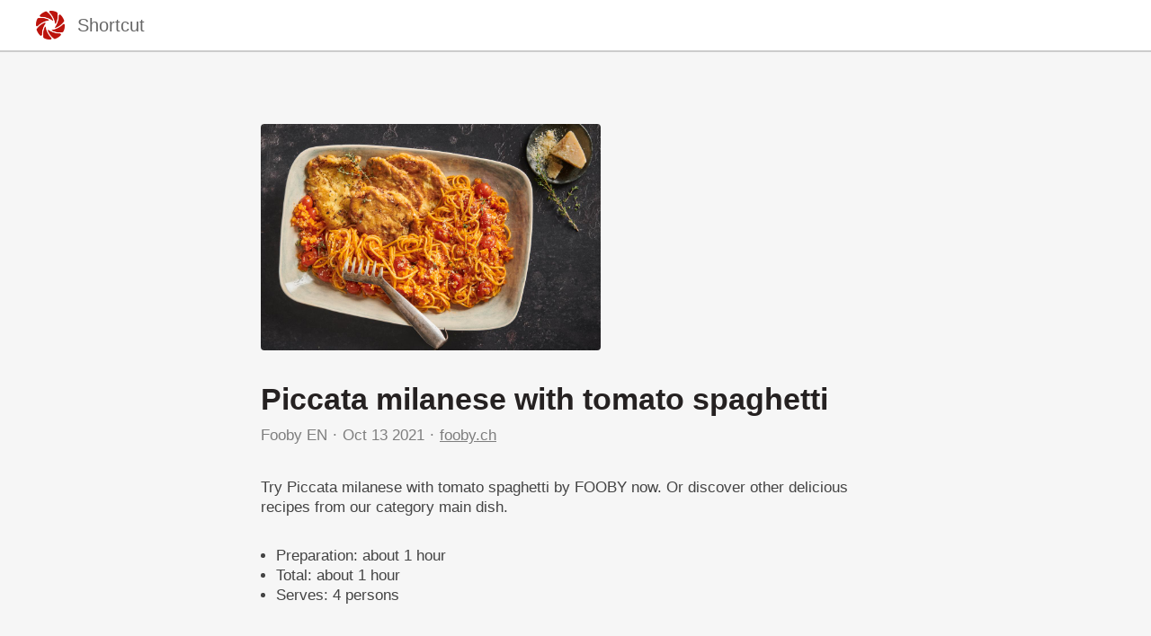

--- FILE ---
content_type: text/html; charset=utf-8
request_url: https://shortcutapp.io/n/MTFkZDYwNzU2OGU1NGIyYjFiOTRkMTQ1Y2JjNmI3ZTg1
body_size: 2768
content:
<!DOCTYPE html><html><head><title>Piccata milanese with tomato spaghetti</title><meta charset="utf-8" /><meta content="IE=edge" http-equiv="X-UA-Compatible" /><meta content="width=device-width,initial-scale=1.0,minimum-scale=1.0,maximum-scale=1.0,user-scalable=no" name="viewport" /><meta content="noarchive" name="robots" /><meta content="no-preview" name="turbolinks-cache-control" /><meta content="Piccata milanese with tomato spaghetti" name="title" /><meta content="Try Piccata milanese with tomato spaghetti by FOOBY now. Or discover other delicious recipes from our category main dish." name="description" /><meta content="https://files.shortcutapp.io/GLXR9OE3CRQ86bpkd0Jtuw/KZ1hl5qO8rP4zjRPokMenQCK5pX7JLhbWryXd7bYLCU?Expires=1769628037&amp;Signature=U9ToAnAjIGRisONu5P4t7HxEPM6qxqlycjy2E8Xc1YEXuqWa-4GdT-QXoKWMvZKEn~5VjT7Lfkuq95FCJJDWHffBgQMEnGSzdfjGdIty8i84blmUl23UOysk~0h6slGcESsy-BHc61l76GIUsjV-jF4LI2oVdlTRHnB-XDN7ML14pHoKv-DXkqX54CPLfnVCJYwuaJK141U21nBeasmEKAIFsMIh4qo5ThJ2NdhJMVZOlHNGGUhcisCgkbNBvkler75X6Fu~vipCFIDgCFJlXxPjoohdw~MiTVf9ANPokSPOXUqERGOi4yEzGbcV-Qr8kAAoInu9datjwGOBGDpXcg__&amp;Key-Pair-Id=APKAIJ4N3LXGOVJWMSXA" name="og:image" /><meta content="app-id=364110253, app-argument=https://shortcutapp.io/n/MTFkZDYwNzU2OGU1NGIyYjFiOTRkMTQ1Y2JjNmI3ZTg1" name="apple-itunes-app" /><link rel="apple-touch-icon" sizes="180x180" href="/favicons/apple-touch-icon.png?v=pglGYqJ58P">
<link rel="icon" type="image/png" sizes="32x32" href="/favicons/favicon-32x32.png?v=pglGYqJ58P">
<link rel="icon" type="image/png" sizes="16x16" href="/favicons/favicon-16x16.png?v=pglGYqJ58P">
<link rel="manifest" href="/favicons/site.webmanifest?v=pglGYqJ58P">
<link rel="mask-icon" href="/favicons/safari-pinned-tab.svg?v=pglGYqJ58P" color="#ac2a1b">
<link rel="shortcut icon" href="/favicons/favicon.ico?v=pglGYqJ58P">
<meta name="msapplication-TileColor" content="#ac2a1b">
<meta name="msapplication-config" content="/favicons/browserconfig.xml?v=pglGYqJ58P">
<meta name="theme-color" content="#ffffff"><meta name="csrf-param" content="authenticity_token" />
<meta name="csrf-token" content="2YTZXMIk4u3-NFKzRNV2CJqwbK8SJ8xJrkiBXqtpSRTTQYK8xOP2cETXsXKwllj3mAmSi3VzM4851J97q0kn1g" /><link rel="stylesheet" media="all" href="/assets/public_content-7cb630ff9b0354328d9b1ced3ec9cfa7313d4f5842ad3c47bf4d98a9f8be3f1b.css" /></head><body class="PublicContent"><script async="" src="https://www.googletagmanager.com/gtag/js?id=UA-35252564-5"></script><script>window.dataLayer = window.dataLayer || [];
function gtag(){dataLayer.push(arguments);}
gtag('js', new Date());
gtag('config', 'UA-35252564-5');</script><header><div class="container"><a href="/" style="line-height:0"><img src="/assets/shortcut-logo-683e1d5d192ba8781bdf32b0950b7d5f167f344a2d4c44d5ac49a37e969bda23.png" /></a><div class="stack"><a href="/"><div class="title">Shortcut</div></a><a href="#banner"><button class="download-button">Download App</button></a></div></div></header><main class="PublicNote" itemscope="" itemtype="http://schema.org/Recipe"><meta content="https://files.shortcutapp.io/GLXR9OE3CRQ86bpkd0Jtuw/KZ1hl5qO8rP4zjRPokMenQCK5pX7JLhbWryXd7bYLCU?Expires=1769628037&amp;Signature=U9ToAnAjIGRisONu5P4t7HxEPM6qxqlycjy2E8Xc1YEXuqWa-4GdT-QXoKWMvZKEn~5VjT7Lfkuq95FCJJDWHffBgQMEnGSzdfjGdIty8i84blmUl23UOysk~0h6slGcESsy-BHc61l76GIUsjV-jF4LI2oVdlTRHnB-XDN7ML14pHoKv-DXkqX54CPLfnVCJYwuaJK141U21nBeasmEKAIFsMIh4qo5ThJ2NdhJMVZOlHNGGUhcisCgkbNBvkler75X6Fu~vipCFIDgCFJlXxPjoohdw~MiTVf9ANPokSPOXUqERGOi4yEzGbcV-Qr8kAAoInu9datjwGOBGDpXcg__&amp;Key-Pair-Id=APKAIJ4N3LXGOVJWMSXA" itemprop="image" /><div class="PhotoRoll" data-component="PhotoRoll"><div class="roll" data-roll=""><img alt="Piccata milanese with tomato spaghetti" class="with-failnice" data-pop-up="true" src="https://files.shortcutapp.io/GLXR9OE3CRQ86bpkd0Jtuw/KZ1hl5qO8rP4zjRPokMenQCK5pX7JLhbWryXd7bYLCU?Expires=1769628037&amp;Signature=U9ToAnAjIGRisONu5P4t7HxEPM6qxqlycjy2E8Xc1YEXuqWa-4GdT-QXoKWMvZKEn~5VjT7Lfkuq95FCJJDWHffBgQMEnGSzdfjGdIty8i84blmUl23UOysk~0h6slGcESsy-BHc61l76GIUsjV-jF4LI2oVdlTRHnB-XDN7ML14pHoKv-DXkqX54CPLfnVCJYwuaJK141U21nBeasmEKAIFsMIh4qo5ThJ2NdhJMVZOlHNGGUhcisCgkbNBvkler75X6Fu~vipCFIDgCFJlXxPjoohdw~MiTVf9ANPokSPOXUqERGOi4yEzGbcV-Qr8kAAoInu9datjwGOBGDpXcg__&amp;Key-Pair-Id=APKAIJ4N3LXGOVJWMSXA" /></div><button class="scroll-button left" data-scroll="back"><div class="triangle"></div></button><button class="scroll-button right" data-scroll="forward"><div class="triangle"></div></button></div><section class="description"><h1 class="title" itemprop="name">Piccata milanese with tomato spaghetti</h1><div class="by-line"><div class="name" itemprop="author"><a href="https://shortcutapp.io/c/NDc5MmRiYTA0N2UxYWFjNjZkOTc2ZDI1Y2Y3NjMzMzg4">Fooby EN</a></div><div class="timestamp"><time datetime="2021-10-13T23:33:07Z">Oct 13 2021</time></div><div class="link"><a rel="nofollow" href="https://fooby.ch/en/recipes/21837/piccata-milanese-with-tomato-spaghetti">fooby.ch</a></div></div><div class="description" itemprop="description">Try Piccata milanese with tomato spaghetti by FOOBY now. Or discover other delicious recipes from our category main dish.<br /></div><div class="extra-details"><ul><li>Preparation: <time datetime="PT50M" itemprop="prepTime">about 1 hour</time></li><li>Total: <time datetime="PT50M" itemprop="cookTime">about 1 hour</time></li><meta content="4" itemprop="recipeYield" /><li>Serves: 4 persons</li></ul></div></section><section class="ingredients"><h2>Ingredients</h2><ul class="IngredientList"><li itemprop="recipeIngredient"><div class="quantity">2 tbsp</div><div class="name">olive oil</div></li><li itemprop="recipeIngredient"><div class="quantity">1</div><div class="name">onion</div></li><li itemprop="recipeIngredient"><div class="quantity">2</div><div class="name">garlic cloves</div></li><li itemprop="recipeIngredient"><div class="quantity">150 g</div><div class="name">carrots</div></li><li itemprop="recipeIngredient"><div class="quantity">150 g</div><div class="name">celeriac</div></li><li itemprop="recipeIngredient"><div class="quantity">2 tbsp</div><div class="name">tomato puree</div></li><li itemprop="recipeIngredient"><div class="quantity">1 tin</div><div class="name">peeled cherry tomatoes</div></li><li itemprop="recipeIngredient"><div class="quantity">1 ½ dl</div><div class="name">water</div></li><li itemprop="recipeIngredient"><div class="quantity">2 sprigs</div><div class="name">thyme</div></li><li itemprop="recipeIngredient"><div class="quantity">1</div><div class="name">bay leaf</div></li><li itemprop="recipeIngredient"><div class="quantity">½ tsp</div><div class="name">salt</div></li><li itemprop="recipeIngredient"><div class="quantity">a little</div><div class="name">pepper</div></li><li itemprop="recipeIngredient"><div class="quantity">400 g</div><div class="name">veal steaks</div></li><li itemprop="recipeIngredient"><div class="quantity">½ tsp</div><div class="name">salt</div></li><li itemprop="recipeIngredient"><div class="quantity">a little</div><div class="name">pepper</div></li><li itemprop="recipeIngredient"><div class="quantity">4 tbsp</div><div class="name">white flour</div></li><li itemprop="recipeIngredient"><div class="quantity">3</div><div class="name">eggs</div></li><li itemprop="recipeIngredient"><div class="quantity">60 g</div><div class="name">grated Parmesan</div></li><li itemprop="recipeIngredient"><div class="quantity"></div><div class="name">clarified butter</div></li><li itemprop="recipeIngredient"><div class="quantity">200 g</div><div class="name">spaghetti</div></li><li itemprop="recipeIngredient"><div class="quantity"></div><div class="name">salted water</div></li></ul></section><section class="instructions"><h2>Instructions</h2><ol><li><div class="details"><h3>Step 1</h3><div class="text" itemprop="recipeInstructions">Heat the oil in a pan. Sauté the onion, garlic, carrots and celeriac for approx. 5 mins. Briefly cook the tomato puree, add the tomatoes and water, add the thyme and bay leaf, season. Cover and simmer for approx. 30 mins. Remove the thyme and bay leaf.</div></div></li><li><div class="details"><h3>Step 2</h3><div class="text" itemprop="recipeInstructions">Preheat the oven to 60°C. Season the meat. Empty the flour into a shallow dish. Beat the eggs and parmesan in a deep bowl. Toss the meat in the flour and shake off the excess. Then dip in the egg mixture. Heat the clarified butter in a non-stick frying pan. Reduce the heat, fry the meat in batches over a medium heat for approx. 1½ mins. on each side, keep warm.</div></div></li><li><div class="details"><h3>Step 3</h3><div class="text" itemprop="recipeInstructions">Cook the spaghetti in boiling salted water until al dente, drain and add to the tomato sauce, mix. Serve the piccata with the tomato spaghetti.</div></div></li></ol></section><section class="profile"></section></main><script src="/assets/public_note-c73a202325926da40a42bcffe3c833211e3217eef909981d1e083952916f1029.js"></script><footer id="banner"><div class="cta">Download Shortcut</div><div class="badges"><a href="https://apps.apple.com/app/apple-store/id364110253"><img src="/assets/app_store_buttons/apple/en-8db899f713fdb059d268a83321cb5ccc8b8b03cf21f6e8e4fbc6e7d16e032b7d.svg" /></a></div></footer><script defer src="https://static.cloudflareinsights.com/beacon.min.js/vcd15cbe7772f49c399c6a5babf22c1241717689176015" integrity="sha512-ZpsOmlRQV6y907TI0dKBHq9Md29nnaEIPlkf84rnaERnq6zvWvPUqr2ft8M1aS28oN72PdrCzSjY4U6VaAw1EQ==" data-cf-beacon='{"version":"2024.11.0","token":"d655d26838424af1b102e78cd613354f","r":1,"server_timing":{"name":{"cfCacheStatus":true,"cfEdge":true,"cfExtPri":true,"cfL4":true,"cfOrigin":true,"cfSpeedBrain":true},"location_startswith":null}}' crossorigin="anonymous"></script>
</body></html>